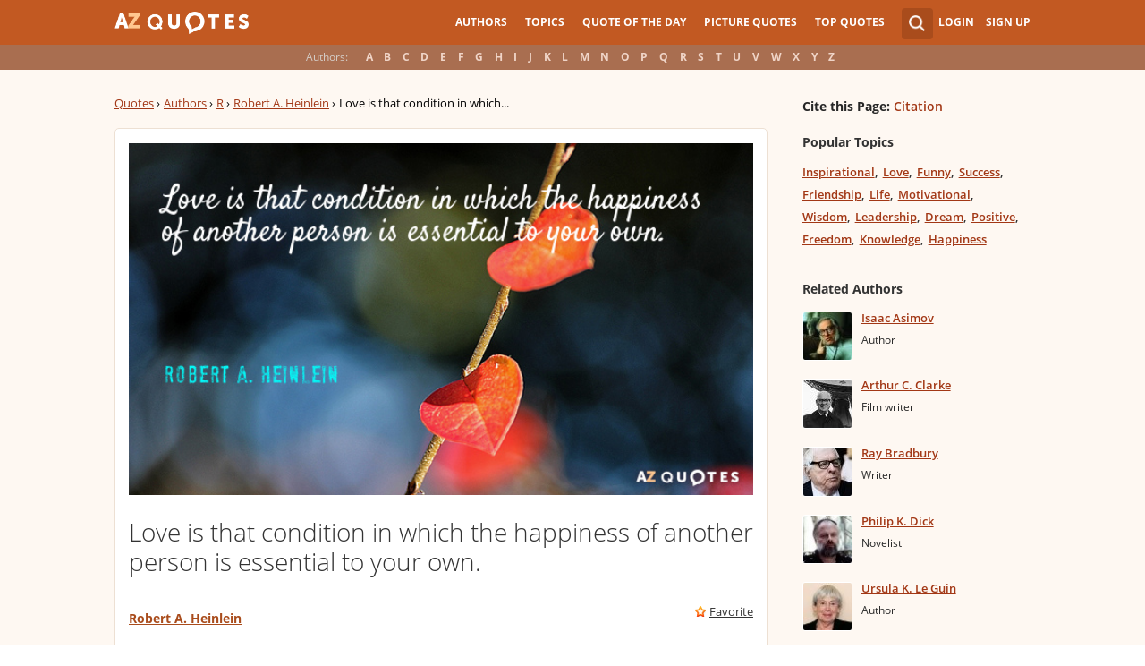

--- FILE ---
content_type: text/html; charset=utf-8
request_url: https://www.google.com/recaptcha/api2/aframe
body_size: 266
content:
<!DOCTYPE HTML><html><head><meta http-equiv="content-type" content="text/html; charset=UTF-8"></head><body><script nonce="qtVAIvsNueHod2sYYPPY4w">/** Anti-fraud and anti-abuse applications only. See google.com/recaptcha */ try{var clients={'sodar':'https://pagead2.googlesyndication.com/pagead/sodar?'};window.addEventListener("message",function(a){try{if(a.source===window.parent){var b=JSON.parse(a.data);var c=clients[b['id']];if(c){var d=document.createElement('img');d.src=c+b['params']+'&rc='+(localStorage.getItem("rc::a")?sessionStorage.getItem("rc::b"):"");window.document.body.appendChild(d);sessionStorage.setItem("rc::e",parseInt(sessionStorage.getItem("rc::e")||0)+1);localStorage.setItem("rc::h",'1769934193038');}}}catch(b){}});window.parent.postMessage("_grecaptcha_ready", "*");}catch(b){}</script></body></html>